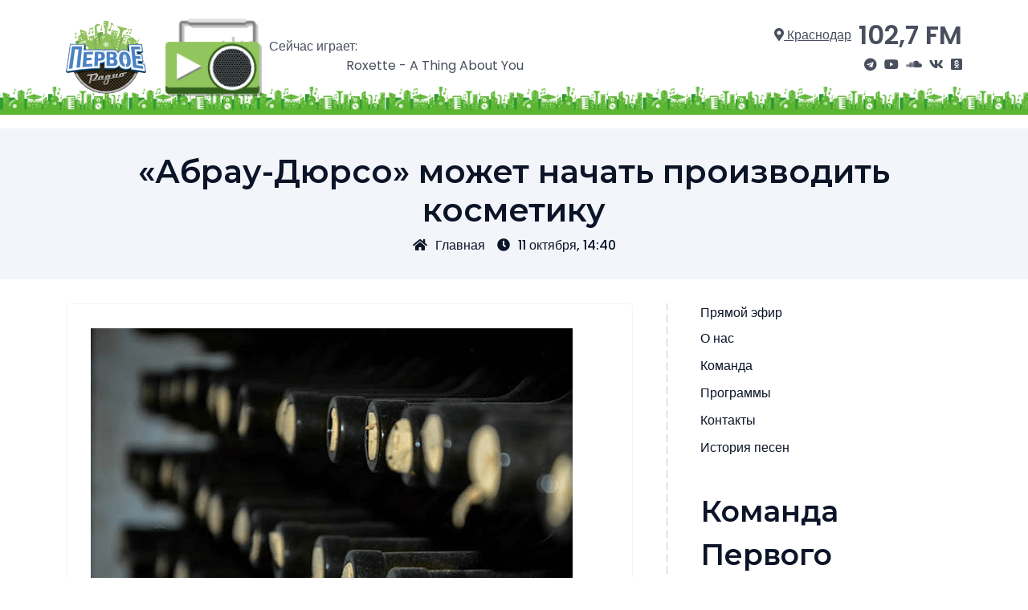

--- FILE ---
content_type: text/html; charset=UTF-8
request_url: https://pervoe.fm/http-pervoe-fm-blog-abrau-dyurso-mozhet-nachat-proizvodit-kosmetiku/
body_size: 46815
content:
<!doctype html>
<html lang="ru-RU">
<head>
    <meta charset="UTF-8">
    <meta name="viewport" content="width=device-width, initial-scale=1">
    <title>«Абрау-Дюрсо» может начать производить косметику &#8212; Первое радио Кубани</title>
<meta name='robots' content='max-image-preview:large' />
<link rel="amphtml" href="https://pervoe.fm/http-pervoe-fm-blog-abrau-dyurso-mozhet-nachat-proizvodit-kosmetiku/amp/" /><meta name="generator" content="AMP for WP 1.1.2"/><link rel='dns-prefetch' href='//fonts.googleapis.com' />
<link rel="alternate" type="application/rss+xml" title="Первое радио Кубани &raquo; Лента" href="https://pervoe.fm/feed/" />
<link rel="alternate" type="application/rss+xml" title="Первое радио Кубани &raquo; Лента комментариев" href="https://pervoe.fm/comments/feed/" />
<link rel="alternate" type="application/rss+xml" title="Первое радио Кубани &raquo; Лента комментариев к &laquo;«Абрау-Дюрсо» может начать производить косметику&raquo;" href="https://pervoe.fm/http-pervoe-fm-blog-abrau-dyurso-mozhet-nachat-proizvodit-kosmetiku/feed/" />
<link rel="alternate" title="oEmbed (JSON)" type="application/json+oembed" href="https://pervoe.fm/wp-json/oembed/1.0/embed?url=https%3A%2F%2Fpervoe.fm%2Fhttp-pervoe-fm-blog-abrau-dyurso-mozhet-nachat-proizvodit-kosmetiku%2F" />
<link rel="alternate" title="oEmbed (XML)" type="text/xml+oembed" href="https://pervoe.fm/wp-json/oembed/1.0/embed?url=https%3A%2F%2Fpervoe.fm%2Fhttp-pervoe-fm-blog-abrau-dyurso-mozhet-nachat-proizvodit-kosmetiku%2F&#038;format=xml" />
<style id='wp-img-auto-sizes-contain-inline-css'>
img:is([sizes=auto i],[sizes^="auto," i]){contain-intrinsic-size:3000px 1500px}
/*# sourceURL=wp-img-auto-sizes-contain-inline-css */
</style>
<style id='wp-emoji-styles-inline-css'>

	img.wp-smiley, img.emoji {
		display: inline !important;
		border: none !important;
		box-shadow: none !important;
		height: 1em !important;
		width: 1em !important;
		margin: 0 0.07em !important;
		vertical-align: -0.1em !important;
		background: none !important;
		padding: 0 !important;
	}
/*# sourceURL=wp-emoji-styles-inline-css */
</style>
<style id='wp-block-library-inline-css'>
:root{--wp-block-synced-color:#7a00df;--wp-block-synced-color--rgb:122,0,223;--wp-bound-block-color:var(--wp-block-synced-color);--wp-editor-canvas-background:#ddd;--wp-admin-theme-color:#007cba;--wp-admin-theme-color--rgb:0,124,186;--wp-admin-theme-color-darker-10:#006ba1;--wp-admin-theme-color-darker-10--rgb:0,107,160.5;--wp-admin-theme-color-darker-20:#005a87;--wp-admin-theme-color-darker-20--rgb:0,90,135;--wp-admin-border-width-focus:2px}@media (min-resolution:192dpi){:root{--wp-admin-border-width-focus:1.5px}}.wp-element-button{cursor:pointer}:root .has-very-light-gray-background-color{background-color:#eee}:root .has-very-dark-gray-background-color{background-color:#313131}:root .has-very-light-gray-color{color:#eee}:root .has-very-dark-gray-color{color:#313131}:root .has-vivid-green-cyan-to-vivid-cyan-blue-gradient-background{background:linear-gradient(135deg,#00d084,#0693e3)}:root .has-purple-crush-gradient-background{background:linear-gradient(135deg,#34e2e4,#4721fb 50%,#ab1dfe)}:root .has-hazy-dawn-gradient-background{background:linear-gradient(135deg,#faaca8,#dad0ec)}:root .has-subdued-olive-gradient-background{background:linear-gradient(135deg,#fafae1,#67a671)}:root .has-atomic-cream-gradient-background{background:linear-gradient(135deg,#fdd79a,#004a59)}:root .has-nightshade-gradient-background{background:linear-gradient(135deg,#330968,#31cdcf)}:root .has-midnight-gradient-background{background:linear-gradient(135deg,#020381,#2874fc)}:root{--wp--preset--font-size--normal:16px;--wp--preset--font-size--huge:42px}.has-regular-font-size{font-size:1em}.has-larger-font-size{font-size:2.625em}.has-normal-font-size{font-size:var(--wp--preset--font-size--normal)}.has-huge-font-size{font-size:var(--wp--preset--font-size--huge)}.has-text-align-center{text-align:center}.has-text-align-left{text-align:left}.has-text-align-right{text-align:right}.has-fit-text{white-space:nowrap!important}#end-resizable-editor-section{display:none}.aligncenter{clear:both}.items-justified-left{justify-content:flex-start}.items-justified-center{justify-content:center}.items-justified-right{justify-content:flex-end}.items-justified-space-between{justify-content:space-between}.screen-reader-text{border:0;clip-path:inset(50%);height:1px;margin:-1px;overflow:hidden;padding:0;position:absolute;width:1px;word-wrap:normal!important}.screen-reader-text:focus{background-color:#ddd;clip-path:none;color:#444;display:block;font-size:1em;height:auto;left:5px;line-height:normal;padding:15px 23px 14px;text-decoration:none;top:5px;width:auto;z-index:100000}html :where(.has-border-color){border-style:solid}html :where([style*=border-top-color]){border-top-style:solid}html :where([style*=border-right-color]){border-right-style:solid}html :where([style*=border-bottom-color]){border-bottom-style:solid}html :where([style*=border-left-color]){border-left-style:solid}html :where([style*=border-width]){border-style:solid}html :where([style*=border-top-width]){border-top-style:solid}html :where([style*=border-right-width]){border-right-style:solid}html :where([style*=border-bottom-width]){border-bottom-style:solid}html :where([style*=border-left-width]){border-left-style:solid}html :where(img[class*=wp-image-]){height:auto;max-width:100%}:where(figure){margin:0 0 1em}html :where(.is-position-sticky){--wp-admin--admin-bar--position-offset:var(--wp-admin--admin-bar--height,0px)}@media screen and (max-width:600px){html :where(.is-position-sticky){--wp-admin--admin-bar--position-offset:0px}}

/*# sourceURL=wp-block-library-inline-css */
</style><style id='wp-block-search-inline-css'>
.wp-block-search__button{margin-left:10px;word-break:normal}.wp-block-search__button.has-icon{line-height:0}.wp-block-search__button svg{height:1.25em;min-height:24px;min-width:24px;width:1.25em;fill:currentColor;vertical-align:text-bottom}:where(.wp-block-search__button){border:1px solid #ccc;padding:6px 10px}.wp-block-search__inside-wrapper{display:flex;flex:auto;flex-wrap:nowrap;max-width:100%}.wp-block-search__label{width:100%}.wp-block-search.wp-block-search__button-only .wp-block-search__button{box-sizing:border-box;display:flex;flex-shrink:0;justify-content:center;margin-left:0;max-width:100%}.wp-block-search.wp-block-search__button-only .wp-block-search__inside-wrapper{min-width:0!important;transition-property:width}.wp-block-search.wp-block-search__button-only .wp-block-search__input{flex-basis:100%;transition-duration:.3s}.wp-block-search.wp-block-search__button-only.wp-block-search__searchfield-hidden,.wp-block-search.wp-block-search__button-only.wp-block-search__searchfield-hidden .wp-block-search__inside-wrapper{overflow:hidden}.wp-block-search.wp-block-search__button-only.wp-block-search__searchfield-hidden .wp-block-search__input{border-left-width:0!important;border-right-width:0!important;flex-basis:0;flex-grow:0;margin:0;min-width:0!important;padding-left:0!important;padding-right:0!important;width:0!important}:where(.wp-block-search__input){appearance:none;border:1px solid #949494;flex-grow:1;font-family:inherit;font-size:inherit;font-style:inherit;font-weight:inherit;letter-spacing:inherit;line-height:inherit;margin-left:0;margin-right:0;min-width:3rem;padding:8px;text-decoration:unset!important;text-transform:inherit}:where(.wp-block-search__button-inside .wp-block-search__inside-wrapper){background-color:#fff;border:1px solid #949494;box-sizing:border-box;padding:4px}:where(.wp-block-search__button-inside .wp-block-search__inside-wrapper) .wp-block-search__input{border:none;border-radius:0;padding:0 4px}:where(.wp-block-search__button-inside .wp-block-search__inside-wrapper) .wp-block-search__input:focus{outline:none}:where(.wp-block-search__button-inside .wp-block-search__inside-wrapper) :where(.wp-block-search__button){padding:4px 8px}.wp-block-search.aligncenter .wp-block-search__inside-wrapper{margin:auto}.wp-block[data-align=right] .wp-block-search.wp-block-search__button-only .wp-block-search__inside-wrapper{float:right}
/*# sourceURL=https://pervoe.fm/wp-includes/blocks/search/style.min.css */
</style>
<style id='wp-block-group-inline-css'>
.wp-block-group{box-sizing:border-box}:where(.wp-block-group.wp-block-group-is-layout-constrained){position:relative}
/*# sourceURL=https://pervoe.fm/wp-includes/blocks/group/style.min.css */
</style>
<style id='global-styles-inline-css'>
:root{--wp--preset--aspect-ratio--square: 1;--wp--preset--aspect-ratio--4-3: 4/3;--wp--preset--aspect-ratio--3-4: 3/4;--wp--preset--aspect-ratio--3-2: 3/2;--wp--preset--aspect-ratio--2-3: 2/3;--wp--preset--aspect-ratio--16-9: 16/9;--wp--preset--aspect-ratio--9-16: 9/16;--wp--preset--color--black: #000000;--wp--preset--color--cyan-bluish-gray: #abb8c3;--wp--preset--color--white: #ffffff;--wp--preset--color--pale-pink: #f78da7;--wp--preset--color--vivid-red: #cf2e2e;--wp--preset--color--luminous-vivid-orange: #ff6900;--wp--preset--color--luminous-vivid-amber: #fcb900;--wp--preset--color--light-green-cyan: #7bdcb5;--wp--preset--color--vivid-green-cyan: #00d084;--wp--preset--color--pale-cyan-blue: #8ed1fc;--wp--preset--color--vivid-cyan-blue: #0693e3;--wp--preset--color--vivid-purple: #9b51e0;--wp--preset--gradient--vivid-cyan-blue-to-vivid-purple: linear-gradient(135deg,rgb(6,147,227) 0%,rgb(155,81,224) 100%);--wp--preset--gradient--light-green-cyan-to-vivid-green-cyan: linear-gradient(135deg,rgb(122,220,180) 0%,rgb(0,208,130) 100%);--wp--preset--gradient--luminous-vivid-amber-to-luminous-vivid-orange: linear-gradient(135deg,rgb(252,185,0) 0%,rgb(255,105,0) 100%);--wp--preset--gradient--luminous-vivid-orange-to-vivid-red: linear-gradient(135deg,rgb(255,105,0) 0%,rgb(207,46,46) 100%);--wp--preset--gradient--very-light-gray-to-cyan-bluish-gray: linear-gradient(135deg,rgb(238,238,238) 0%,rgb(169,184,195) 100%);--wp--preset--gradient--cool-to-warm-spectrum: linear-gradient(135deg,rgb(74,234,220) 0%,rgb(151,120,209) 20%,rgb(207,42,186) 40%,rgb(238,44,130) 60%,rgb(251,105,98) 80%,rgb(254,248,76) 100%);--wp--preset--gradient--blush-light-purple: linear-gradient(135deg,rgb(255,206,236) 0%,rgb(152,150,240) 100%);--wp--preset--gradient--blush-bordeaux: linear-gradient(135deg,rgb(254,205,165) 0%,rgb(254,45,45) 50%,rgb(107,0,62) 100%);--wp--preset--gradient--luminous-dusk: linear-gradient(135deg,rgb(255,203,112) 0%,rgb(199,81,192) 50%,rgb(65,88,208) 100%);--wp--preset--gradient--pale-ocean: linear-gradient(135deg,rgb(255,245,203) 0%,rgb(182,227,212) 50%,rgb(51,167,181) 100%);--wp--preset--gradient--electric-grass: linear-gradient(135deg,rgb(202,248,128) 0%,rgb(113,206,126) 100%);--wp--preset--gradient--midnight: linear-gradient(135deg,rgb(2,3,129) 0%,rgb(40,116,252) 100%);--wp--preset--font-size--small: 13px;--wp--preset--font-size--medium: 20px;--wp--preset--font-size--large: 36px;--wp--preset--font-size--x-large: 42px;--wp--preset--spacing--20: 0.44rem;--wp--preset--spacing--30: 0.67rem;--wp--preset--spacing--40: 1rem;--wp--preset--spacing--50: 1.5rem;--wp--preset--spacing--60: 2.25rem;--wp--preset--spacing--70: 3.38rem;--wp--preset--spacing--80: 5.06rem;--wp--preset--shadow--natural: 6px 6px 9px rgba(0, 0, 0, 0.2);--wp--preset--shadow--deep: 12px 12px 50px rgba(0, 0, 0, 0.4);--wp--preset--shadow--sharp: 6px 6px 0px rgba(0, 0, 0, 0.2);--wp--preset--shadow--outlined: 6px 6px 0px -3px rgb(255, 255, 255), 6px 6px rgb(0, 0, 0);--wp--preset--shadow--crisp: 6px 6px 0px rgb(0, 0, 0);}:where(.is-layout-flex){gap: 0.5em;}:where(.is-layout-grid){gap: 0.5em;}body .is-layout-flex{display: flex;}.is-layout-flex{flex-wrap: wrap;align-items: center;}.is-layout-flex > :is(*, div){margin: 0;}body .is-layout-grid{display: grid;}.is-layout-grid > :is(*, div){margin: 0;}:where(.wp-block-columns.is-layout-flex){gap: 2em;}:where(.wp-block-columns.is-layout-grid){gap: 2em;}:where(.wp-block-post-template.is-layout-flex){gap: 1.25em;}:where(.wp-block-post-template.is-layout-grid){gap: 1.25em;}.has-black-color{color: var(--wp--preset--color--black) !important;}.has-cyan-bluish-gray-color{color: var(--wp--preset--color--cyan-bluish-gray) !important;}.has-white-color{color: var(--wp--preset--color--white) !important;}.has-pale-pink-color{color: var(--wp--preset--color--pale-pink) !important;}.has-vivid-red-color{color: var(--wp--preset--color--vivid-red) !important;}.has-luminous-vivid-orange-color{color: var(--wp--preset--color--luminous-vivid-orange) !important;}.has-luminous-vivid-amber-color{color: var(--wp--preset--color--luminous-vivid-amber) !important;}.has-light-green-cyan-color{color: var(--wp--preset--color--light-green-cyan) !important;}.has-vivid-green-cyan-color{color: var(--wp--preset--color--vivid-green-cyan) !important;}.has-pale-cyan-blue-color{color: var(--wp--preset--color--pale-cyan-blue) !important;}.has-vivid-cyan-blue-color{color: var(--wp--preset--color--vivid-cyan-blue) !important;}.has-vivid-purple-color{color: var(--wp--preset--color--vivid-purple) !important;}.has-black-background-color{background-color: var(--wp--preset--color--black) !important;}.has-cyan-bluish-gray-background-color{background-color: var(--wp--preset--color--cyan-bluish-gray) !important;}.has-white-background-color{background-color: var(--wp--preset--color--white) !important;}.has-pale-pink-background-color{background-color: var(--wp--preset--color--pale-pink) !important;}.has-vivid-red-background-color{background-color: var(--wp--preset--color--vivid-red) !important;}.has-luminous-vivid-orange-background-color{background-color: var(--wp--preset--color--luminous-vivid-orange) !important;}.has-luminous-vivid-amber-background-color{background-color: var(--wp--preset--color--luminous-vivid-amber) !important;}.has-light-green-cyan-background-color{background-color: var(--wp--preset--color--light-green-cyan) !important;}.has-vivid-green-cyan-background-color{background-color: var(--wp--preset--color--vivid-green-cyan) !important;}.has-pale-cyan-blue-background-color{background-color: var(--wp--preset--color--pale-cyan-blue) !important;}.has-vivid-cyan-blue-background-color{background-color: var(--wp--preset--color--vivid-cyan-blue) !important;}.has-vivid-purple-background-color{background-color: var(--wp--preset--color--vivid-purple) !important;}.has-black-border-color{border-color: var(--wp--preset--color--black) !important;}.has-cyan-bluish-gray-border-color{border-color: var(--wp--preset--color--cyan-bluish-gray) !important;}.has-white-border-color{border-color: var(--wp--preset--color--white) !important;}.has-pale-pink-border-color{border-color: var(--wp--preset--color--pale-pink) !important;}.has-vivid-red-border-color{border-color: var(--wp--preset--color--vivid-red) !important;}.has-luminous-vivid-orange-border-color{border-color: var(--wp--preset--color--luminous-vivid-orange) !important;}.has-luminous-vivid-amber-border-color{border-color: var(--wp--preset--color--luminous-vivid-amber) !important;}.has-light-green-cyan-border-color{border-color: var(--wp--preset--color--light-green-cyan) !important;}.has-vivid-green-cyan-border-color{border-color: var(--wp--preset--color--vivid-green-cyan) !important;}.has-pale-cyan-blue-border-color{border-color: var(--wp--preset--color--pale-cyan-blue) !important;}.has-vivid-cyan-blue-border-color{border-color: var(--wp--preset--color--vivid-cyan-blue) !important;}.has-vivid-purple-border-color{border-color: var(--wp--preset--color--vivid-purple) !important;}.has-vivid-cyan-blue-to-vivid-purple-gradient-background{background: var(--wp--preset--gradient--vivid-cyan-blue-to-vivid-purple) !important;}.has-light-green-cyan-to-vivid-green-cyan-gradient-background{background: var(--wp--preset--gradient--light-green-cyan-to-vivid-green-cyan) !important;}.has-luminous-vivid-amber-to-luminous-vivid-orange-gradient-background{background: var(--wp--preset--gradient--luminous-vivid-amber-to-luminous-vivid-orange) !important;}.has-luminous-vivid-orange-to-vivid-red-gradient-background{background: var(--wp--preset--gradient--luminous-vivid-orange-to-vivid-red) !important;}.has-very-light-gray-to-cyan-bluish-gray-gradient-background{background: var(--wp--preset--gradient--very-light-gray-to-cyan-bluish-gray) !important;}.has-cool-to-warm-spectrum-gradient-background{background: var(--wp--preset--gradient--cool-to-warm-spectrum) !important;}.has-blush-light-purple-gradient-background{background: var(--wp--preset--gradient--blush-light-purple) !important;}.has-blush-bordeaux-gradient-background{background: var(--wp--preset--gradient--blush-bordeaux) !important;}.has-luminous-dusk-gradient-background{background: var(--wp--preset--gradient--luminous-dusk) !important;}.has-pale-ocean-gradient-background{background: var(--wp--preset--gradient--pale-ocean) !important;}.has-electric-grass-gradient-background{background: var(--wp--preset--gradient--electric-grass) !important;}.has-midnight-gradient-background{background: var(--wp--preset--gradient--midnight) !important;}.has-small-font-size{font-size: var(--wp--preset--font-size--small) !important;}.has-medium-font-size{font-size: var(--wp--preset--font-size--medium) !important;}.has-large-font-size{font-size: var(--wp--preset--font-size--large) !important;}.has-x-large-font-size{font-size: var(--wp--preset--font-size--x-large) !important;}
/*# sourceURL=global-styles-inline-css */
</style>

<style id='classic-theme-styles-inline-css'>
/*! This file is auto-generated */
.wp-block-button__link{color:#fff;background-color:#32373c;border-radius:9999px;box-shadow:none;text-decoration:none;padding:calc(.667em + 2px) calc(1.333em + 2px);font-size:1.125em}.wp-block-file__button{background:#32373c;color:#fff;text-decoration:none}
/*# sourceURL=/wp-includes/css/classic-themes.min.css */
</style>
<link data-minify="1" rel='stylesheet' id='cool-tag-cloud-css' href='https://pervoe.fm/wp-content/cache/min/1/wp-content/plugins/cool-tag-cloud/inc/cool-tag-cloud.css?ver=1768299057' media='all' />
<link rel='stylesheet' id='bootstrap-css' href='https://pervoe.fm/wp-content/themes/pervoe_fm/assets/css/bootstrap.min.css' media='all' />
<link data-minify="1" rel='stylesheet' id='fontawesome-5-css' href='https://pervoe.fm/wp-content/cache/min/1/wp-content/themes/pervoe_fm/assets/css/all.min.css?ver=1768299057' media='all' />
<link rel='stylesheet' id='leopard-fonts-css' href='https://fonts.googleapis.com/css?family=Poppins%3A200%2C300%2C400%2C500%2C600%7CMontserrat%3A400%2C500%2C600%2C700%2C800%2C900&#038;display=swap&#038;subset=latin%2Clatin-ext' media='all' />
<link data-minify="1" rel='stylesheet' id='leopard-style-css' href='https://pervoe.fm/wp-content/cache/min/1/wp-content/themes/pervoe_fm/style.css?ver=1768299057' media='all' />
<link data-minify="1" rel='stylesheet' id='leopard-main-style-css' href='https://pervoe.fm/wp-content/cache/min/1/wp-content/themes/pervoe_fm/assets/css/theme-style.css?ver=1768299057' media='all' />
<link data-minify="1" rel='stylesheet' id='leopard-responsive-css' href='https://pervoe.fm/wp-content/cache/min/1/wp-content/themes/pervoe_fm/assets/css/responsive.css?ver=1768299057' media='all' />
<link data-minify="1" rel='stylesheet' id='bootstrap-carousel-css' href='https://pervoe.fm/wp-content/cache/min/1/wp-content/themes/pervoe_fm/assets/css/carousel.css?ver=1768299057' media='all' />
<script src="https://pervoe.fm/wp-includes/js/jquery/jquery.min.js?ver=3.7.1" id="jquery-core-js" data-rocket-defer defer></script>


<link rel="https://api.w.org/" href="https://pervoe.fm/wp-json/" /><link rel="alternate" title="JSON" type="application/json" href="https://pervoe.fm/wp-json/wp/v2/posts/18746" /><link rel="EditURI" type="application/rsd+xml" title="RSD" href="https://pervoe.fm/xmlrpc.php?rsd" />
<meta name="generator" content="WordPress 6.9" />
<link rel="canonical" href="https://pervoe.fm/http-pervoe-fm-blog-abrau-dyurso-mozhet-nachat-proizvodit-kosmetiku/" />
<link rel='shortlink' href='https://pervoe.fm/?p=18746' />
<link rel="icon" href="https://pervoe.fm/wp-content/uploads/2022/10/cropped-icon-32x32.png" sizes="32x32" />
<link rel="icon" href="https://pervoe.fm/wp-content/uploads/2022/10/cropped-icon-192x192.png" sizes="192x192" />
<link rel="apple-touch-icon" href="https://pervoe.fm/wp-content/uploads/2022/10/cropped-icon-180x180.png" />
<meta name="msapplication-TileImage" content="https://pervoe.fm/wp-content/uploads/2022/10/cropped-icon-270x270.png" />
</head>
<body class="wp-singular post-template-default single single-post postid-18746 single-format-standard wp-theme-pervoe_fm lprd-sidebar-enable lprd-right-sidebar">
<header id="masthead" class="lprd-header-area site-header">
    <div class="container">
        <div class="row justify-content-between align-items-center">
            <div class="col-lg-9 col-md-6 col-12">
                <div class="site-branding">
                                            <a class="logo" href="/">
                            <img src="https://pervoe.fm/wp-content/themes/pervoe_fm/assets/img/theme/logo.svg" alt="Первое радио">
                        </a>
                                    </div>
                <div class="player">
                    <a class="logo_small animated" href="javascript:void(0)" onclick="window.open('/onair/', 'Прямой эфир', 'width=320,height=480,')">
                        <img src="https://pervoe.fm/wp-content/themes/pervoe_fm/assets/img/theme/player.png" alt="Прошлая музыка">
                    </a>
                </div>
				<div class="marquee">
                    <span>Сейчас играет:</span>
                    <marquee>Roxette - A Thing About You</marquee>
                </div>
            </div>
            <div class="col-lg-3 col-md-6 col-12 lprd-menu-area">
                <div class="main-navigation nav-meta">
                    <div class="meta">
                        <a class="select-city" href="/" title="Выберите населеный пункт"><i class="fas fa-map-marker-alt"></i> Краснодар</a>
                        <a class="frequency" href="/">102,7 FM</a>
                    </div>
                    <div class="social">
                        <a href="https://t.me/pervoefm" title="Наш канал в Telegram" target="_blank"><i class="fab fa-telegram"></i></a>
                        <a href="https://www.youtube.com/channel/UCwPCt0Ux1jYJEoNxh_D8c5g" title="Наш канал на YouTube" target="_blank"><i class="fab fa-youtube"></i></a>
                        <a href="https://pervoefm.mave.digital/" title="Наш Mave" target="_blank"><i class="fab fa-soundcloud"></i></a>
                        <a href="https://vk.com/pervoeradio" title="Мы Вконтакте" target="_blank"><i class="fab fa-vk"></i></a>
                        <a href="https://ok.ru/group/56227088302085" title="Мы на Одноклассниках" target="_blank"><i class="fab fa-odnoklassniki-square"></i></a>
                    </div>
                </div>
            </div>
        </div>
    </div>
</header>
<div class="lprd-breadcrumbs-area mt-3 menu_fixed_container">
    <div class="container">
        <div class="row">
            <div class="col-12">
                <ul class="menu_fixed">
                                            <li><a href="/">Главная</a></li>
                                            <li><a href="https://pervoe.fm/about/">О нас</a></li>
                                            <li><a href="https://pervoe.fm/team/">Команда</a></li>
                                            <li><a href="https://pervoe.fm/programs/">Программы</a></li>
                                            <li><a href="https://pervoe.fm/contacts/">Контакты</a></li>
                                            <li><a href="https://pervoe.fm/song-history/">История песен</a></li>
                                    </ul>
            </div>
        </div>
    </div>
</div>
    <div class="lprd-breadcrumbs-area mt-3">
        <div class="container">
            <div class="row">
                <div class="col-12">
                    <div class="lprd-breadcrumbs">
                                                    <h1 class="lprd-breadcrumbs-title">«Абрау-Дюрсо» может начать производить косметику</h1>
                            <div class="lprd-breadcrumbs-meta">
                                <a class="active" href="https://pervoe.fm"><i class="fas fa-home"></i>Главная</a><a class="lprd--post-date-text" href="https://pervoe.fm/http-pervoe-fm-blog-abrau-dyurso-mozhet-nachat-proizvodit-kosmetiku/" rel="bookmark"><i class="fas fa-clock"></i>11 октября, 14:40</a>                            </div>
                                            </div>
                </div>
            </div>
        </div>
    </div>
<div id="primary" class="lprd-single-post lprd-blog-page site-main">
    <div class="container">
        <div class="row">
            <div class="col-lg-8 offset-lg-0 col-md-10 offset-md-1 col-sm-12 offset-sm-0">
                <div class="lprd-default-page-container">
                    <article class="lprd-single-post-item post-18746 post type-post status-publish format-standard has-post-thumbnail hentry category-blog">

            <div class="lprd-single-post-thumb-area">
            
            <div class="post-thumbnail">
                <img width="600" height="450" src="https://pervoe.fm/wp-content/uploads/2022/08/f314289757a8f7fe151911dfab698f2a.png" class="attachment-post-thumbnail size-post-thumbnail wp-post-image" alt="" decoding="async" fetchpriority="high" srcset="https://pervoe.fm/wp-content/uploads/2022/08/f314289757a8f7fe151911dfab698f2a.png 600w, https://pervoe.fm/wp-content/uploads/2022/08/f314289757a8f7fe151911dfab698f2a-300x225.png 300w" sizes="(max-width: 600px) 100vw, 600px" />            </div><!-- .post-thumbnail -->

                </div>
    
    <div class="entry-content">
        <div>
 <br />
 <b>По имеющейся в ЕГРЮЛ информации новороссийский производитель тихих и игристых вин «Абрау-Дюрсо» совместно с краснодарским производителем бытовой химии и парфюмерии «Кубаньбытхим» создал новую структуру.</b></p>
</div>
<p> В связи с этим эксперты предположили, что «Абрау-Дюрсо» может начать выпускать косметику на основе виноградных косточек. Подобным производством уже занимаются некоторые винодельни Франции. Несмотря на то, что это потребует существенных вложений, такая мера сможет открыть для производителя вин из Новороссийска новый рыночный сегмент.</p>
<p>
	 По данным ЕГРЮЛ, производитель вин «Абрау-Дюрсо» приобрел 51% доли ООО «Косметех». Еще 49% у владельца ООО «Кубаньбытхим» Руслана Романцева. Основным направлением «Космотеха» является производство и оптовая торговля косметики и парфюмерии.
</p>
<p>
	 Представители «Абрау-Дюрсо» и «Кубаньбытхима» отказались от комментариев по этому поводу.
</p>
</p>
<p>
	 Компания «Абрау-Дюрсо» принадлежит семье бизнес-омбудсмена России Бориса Титова. Ей принадлежит 6,8 тыс. га виноградопригодных земель. В прошлом году выручка предприятия составила 8,72 млрд рублей, чистая прибыль — 1,1 млрд рублей, сообщает&nbsp;<a href="https://www.kommersant.ru/amp/5028311" target="_blank" rel="noopener">«Коммерсантъ»</a>.</p>
    </div>

    <footer class="entry-footer">
        <div class="cat-links"><span>Категория: </span> <a href="https://pervoe.fm/category/blog/" rel="category tag">Блог</a></div>            </footer>

</article>
                </div>
            </div>
            <div class="col-lg-4 offset-lg-0 col-md-10 offset-md-1 col-sm-12 offset-sm-0 lprd-sidebar-border">
    <aside id="secondary" class="lprd-sidebar">
        <a class="d-block mb-2" href="javascript:void(0)" onclick="window.open('/onair/', 'Прямой эфир', 'width=320,height=480,')">Прямой эфир</a>
        <section id="block-3" class="widget widget_block">
<div class="wp-block-group"><div class="wp-block-group__inner-container is-layout-flow wp-block-group-is-layout-flow"><div class="widget widget_nav_menu"><div class="menu-glavnoe-menyu-container"><ul id="menu-glavnoe-menyu" class="menu"><li id="menu-item-14892" class="menu-item menu-item-type-post_type menu-item-object-page menu-item-14892"><a href="https://pervoe.fm/about/">О нас</a></li>
<li id="menu-item-14890" class="menu-item menu-item-type-post_type menu-item-object-page menu-item-14890"><a href="https://pervoe.fm/team/">Команда</a></li>
<li id="menu-item-14893" class="menu-item menu-item-type-post_type menu-item-object-page menu-item-14893"><a href="https://pervoe.fm/programs/">Программы</a></li>
<li id="menu-item-14891" class="menu-item menu-item-type-post_type menu-item-object-page menu-item-14891"><a href="https://pervoe.fm/contacts/">Контакты</a></li>
<li id="menu-item-38252" class="menu-item menu-item-type-post_type menu-item-object-page menu-item-38252"><a href="https://pervoe.fm/song-history/">История песен</a></li>
</ul></div></div></div></div>
</section><section id="block-4" class="widget widget_block">
<div class="wp-block-group"><div class="wp-block-group__inner-container is-layout-flow wp-block-group-is-layout-flow"><div class="widget widget_list_of_team">            <div class="user_description">
                                    <h2><h2 class="widgettitle">Команда Первого</h2></h2>
                                <p>Артем Балков</p>
                <img decoding="async" src="http://pervoe.fm/wp-content/uploads/2022/06/30ac97ee7962dcd00952b25b4736c031.jpg" alt="Артем Балков">
                <p class="mt-3">Главный звукорежиссер</p>
            </div>
            </div></div></div>
</section><section id="block-5" class="widget widget_block">
<div class="wp-block-group"><div class="wp-block-group__inner-container is-layout-flow wp-block-group-is-layout-flow"></div></div>
</section><section id="block-6" class="widget widget_block">
<div class="wp-block-group"><div class="wp-block-group__inner-container is-layout-flow wp-block-group-is-layout-flow"></div></div>
</section><section id="block-7" class="widget widget_block widget_search"><form role="search" method="get" action="https://pervoe.fm/" class="wp-block-search__button-outside wp-block-search__text-button wp-block-search"    ><label class="wp-block-search__label screen-reader-text" for="wp-block-search__input-1" >Поиск</label><div class="wp-block-search__inside-wrapper" ><input class="wp-block-search__input" id="wp-block-search__input-1" placeholder="" value="" type="search" name="s" required /><button aria-label="Поиск" class="wp-block-search__button wp-element-button" type="submit" >Поиск</button></div></form></section><section id="cool_tag_cloud-3" class="widget widget_cool_tag_cloud"><div class="lprd-widget-title"><h2 class="widget-title">Теги</h2></div><div class="cool-tag-cloud"><div class="ctcgreen"><div class="ctcleft"><div class="arial" style="text-transform:none!important;"><a href="https://pervoe.fm/tag/big-data/" class="tag-cloud-link tag-link-18 tag-link-position-1" style="font-size: 12.185365853659px;" aria-label="BIG data (39 элементов)">BIG data</a><a href="https://pervoe.fm/tag/bolshaya-kubanskaya-encziklopediya/" class="tag-cloud-link tag-link-19 tag-link-position-2" style="font-size: 11.521951219512px;" aria-label="Большая Кубанская Энциклопедия (17 элементов)">Большая Кубанская Энциклопедия</a><a href="https://pervoe.fm/tag/gde-dengi/" class="tag-cloud-link tag-link-14 tag-link-position-3" style="font-size: 12.517073170732px;" aria-label="Где деньги (58 элементов)">Где деньги</a><a href="https://pervoe.fm/tag/gen-pobeditelya/" class="tag-cloud-link tag-link-31 tag-link-position-4" style="font-size: 11.014634146341px;" aria-label="Ген Победителя (9 элементов)">Ген Победителя</a><a href="https://pervoe.fm/tag/est-mesta/" class="tag-cloud-link tag-link-13 tag-link-position-5" style="font-size: 12.575609756098px;" aria-label="Есть места (62 элемента)">Есть места</a><a href="https://pervoe.fm/tag/zdravyj-smysl/" class="tag-cloud-link tag-link-16 tag-link-position-6" style="font-size: 12.575609756098px;" aria-label="Здравый смысл (62 элемента)">Здравый смысл</a><a href="https://pervoe.fm/tag/na-dva-golosa/" class="tag-cloud-link tag-link-21 tag-link-position-7" style="font-size: 11.814634146341px;" aria-label="На два голоса (25 элементов)">На два голоса</a><a href="https://pervoe.fm/tag/perekrestok/" class="tag-cloud-link tag-link-25 tag-link-position-8" style="font-size: 10px;" aria-label="Перекресток (2 элемента)">Перекресток</a><a href="https://pervoe.fm/tag/proizvodstvennaya-gimnastika/" class="tag-cloud-link tag-link-30 tag-link-position-9" style="font-size: 10.917073170732px;" aria-label="Производственная гимнастика (8 элементов)">Производственная гимнастика</a><a href="https://pervoe.fm/tag/pushkin-day/" class="tag-cloud-link tag-link-28 tag-link-position-10" style="font-size: 11.014634146341px;" aria-label="Пушкин Day (9 элементов)">Пушкин Day</a><a href="https://pervoe.fm/tag/ryadovye-geroi-pobedy/" class="tag-cloud-link tag-link-27 tag-link-position-11" style="font-size: 10.819512195122px;" aria-label="Рядовые герои победы (7 элементов)">Рядовые герои победы</a><a href="https://pervoe.fm/tag/samoe-vremya/" class="tag-cloud-link tag-link-20 tag-link-position-12" style="font-size: 10.234146341463px;" aria-label="Самое время (3 элемента)">Самое время</a><a href="https://pervoe.fm/tag/skazki-narodov-rossii/" class="tag-cloud-link tag-link-29 tag-link-position-13" style="font-size: 10.819512195122px;" aria-label="Сказки народов России (7 элементов)">Сказки народов России</a><a href="https://pervoe.fm/tag/slavnye-gody/" class="tag-cloud-link tag-link-17 tag-link-position-14" style="font-size: 11.229268292683px;" aria-label="Славные годы (12 элементов)">Славные годы</a><a href="https://pervoe.fm/tag/ta-eshhyo-tema/" class="tag-cloud-link tag-link-15 tag-link-position-15" style="font-size: 14px;" aria-label="Та ещё тема (340 элементов)">Та ещё тема</a><a href="https://pervoe.fm/tag/uchebnik-istorii/" class="tag-cloud-link tag-link-24 tag-link-position-16" style="font-size: 12.848780487805px;" aria-label="Учебник истории (87 элементов)">Учебник истории</a><a href="https://pervoe.fm/tag/uchitel-slovo-s-bolshim-serdczem/" class="tag-cloud-link tag-link-26 tag-link-position-17" style="font-size: 10.721951219512px;" aria-label="Учитель. Слово с большим сердцем (6 элементов)">Учитель. Слово с большим сердцем</a></div></div></div></div></section>    </aside>
</div>
        </div>
    </div>
</div>
<footer id="lprd-footer" class="site-footer lprd-footer-section">
        <div class="lprd-footer-copyright-area">
        <div class="container">
            <div class="row">
                <div class="col-lg-12">
                    <div class="site-info">
                                                <a class="logo logo_small" href="/"><img src="https://pervoe.fm/wp-content/themes/pervoe_fm/assets/img/theme/logo.svg" alt="Первое радио"></a>
                        <span class="delimiter"></span>
                        <a href="/">&copy; 2026 — ООО "Кубань 24", "Первое радио Кубани"</a>
                        <span class="delimiter"></span>
                        
                    </div>
                </div>
            </div>
        </div>
    </div>
</footer>
<div class="modal-frequency">
    <div class="modal d-block" role="dialog" aria-modal="true">
        <div class="modal-dialog modal-lg" role="document">
            <div class="modal-content">
                <div class="modal-header">
                    <h5 class="modal-title"><strong>В каком Вы городе?</strong></h5>
                    <button type="button" class="close" data-dismiss="modal" aria-label="Close">
                        <span aria-hidden="true">×</span>
                    </button>
                </div>
                <div class="modal-body">
                    <div class="container-fluid">
                        <div class="row list-city">
                                                            <div class="col-md-6"><a href="/?city=0" data-id="104,9"><span>&bull;</span> Анапа</a></div>
                                                            <div class="col-md-6"><a href="/?city=1" data-id="107,3"><span>&bull;</span> Апшеронск</a></div>
                                                            <div class="col-md-6"><a href="/?city=2" data-id="105,4"><span>&bull;</span> Армавир</a></div>
                                                            <div class="col-md-6"><a href="/?city=3" data-id="101,2"><span>&bull;</span> Геленджик</a></div>
                                                            <div class="col-md-6"><a href="/?city=4" data-id="88,1"><span>&bull;</span> Горячий Ключ</a></div>
                                                            <div class="col-md-6"><a href="/?city=5" data-id="94,4"><span>&bull;</span> Отрадная</a></div>
                                                            <div class="col-md-6"><a href="/?city=6" data-id="102,6"><span>&bull;</span> Туапсинский район</a></div>
                                                            <div class="col-md-6"><a href="/?city=7" data-id="102,7"><span>&bull;</span> Краснодар</a></div>
                                                            <div class="col-md-6"><a href="/?city=8" data-id="68,2"><span>&bull;</span> Кропоткин</a></div>
                                                            <div class="col-md-6"><a href="/?city=9" data-id="104,9"><span>&bull;</span> Новороссийск (Ртс)</a></div>
                                                            <div class="col-md-6"><a href="/?city=10" data-id="105,7"><span>&bull;</span> Сочи</a></div>
                                                            <div class="col-md-6"><a href="/?city=11" data-id="105,6"><span>&bull;</span> Приморско-Ахтарск</a></div>
                                                            <div class="col-md-6"><a href="/?city=12" data-id="106,7"><span>&bull;</span> Темрюк</a></div>
                                                            <div class="col-md-6"><a href="/?city=13" data-id="100,1"><span>&bull;</span> Туапсе</a></div>
                                                            <div class="col-md-6"><a href="/?city=14" data-id="102,3"><span>&bull;</span> Хадыженск</a></div>
                                                            <div class="col-md-6"><a href="/?city=15" data-id="102,4"><span>&bull;</span> Александровка</a></div>
                                                            <div class="col-md-6"><a href="/?city=16" data-id="102,1"><span>&bull;</span> Архипо-Осиповка</a></div>
                                                            <div class="col-md-6"><a href="/?city=17" data-id="104,2"><span>&bull;</span> Б. Псеушко</a></div>
                                                            <div class="col-md-6"><a href="/?city=18" data-id="105,0"><span>&bull;</span> Белая Глина</a></div>
                                                            <div class="col-md-6"><a href="/?city=19" data-id="88,4"><span>&bull;</span> Георгиевское (Кривенковское)</a></div>
                                                            <div class="col-md-6"><a href="/?city=20" data-id="96,1"><span>&bull;</span> Тихорецк</a></div>
                                                    </div>
                    </div>
                </div>
            </div>
        </div>
    </div>
</div>
<script type="speculationrules">
{"prefetch":[{"source":"document","where":{"and":[{"href_matches":"/*"},{"not":{"href_matches":["/wp-*.php","/wp-admin/*","/wp-content/uploads/*","/wp-content/*","/wp-content/plugins/*","/wp-content/themes/pervoe_fm/*","/*\\?(.+)"]}},{"not":{"selector_matches":"a[rel~=\"nofollow\"]"}},{"not":{"selector_matches":".no-prefetch, .no-prefetch a"}}]},"eagerness":"conservative"}]}
</script>
    
    
<script id="leopard-main-js-js-extra">
var leopard_localize = {"theme_url":"https://pervoe.fm","theme_directory":"https://pervoe.fm/wp-content/themes/pervoe_fm","ajax_url":"https://pervoe.fm/wp-admin/admin-ajax.php"};
//# sourceURL=leopard-main-js-js-extra
</script>



<script id="wp-emoji-settings" type="application/json">
{"baseUrl":"https://s.w.org/images/core/emoji/17.0.2/72x72/","ext":".png","svgUrl":"https://s.w.org/images/core/emoji/17.0.2/svg/","svgExt":".svg","source":{"concatemoji":"https://pervoe.fm/wp-includes/js/wp-emoji-release.min.js?ver=6.9"}}
</script>
<script type="module">
/*! This file is auto-generated */
const a=JSON.parse(document.getElementById("wp-emoji-settings").textContent),o=(window._wpemojiSettings=a,"wpEmojiSettingsSupports"),s=["flag","emoji"];function i(e){try{var t={supportTests:e,timestamp:(new Date).valueOf()};sessionStorage.setItem(o,JSON.stringify(t))}catch(e){}}function c(e,t,n){e.clearRect(0,0,e.canvas.width,e.canvas.height),e.fillText(t,0,0);t=new Uint32Array(e.getImageData(0,0,e.canvas.width,e.canvas.height).data);e.clearRect(0,0,e.canvas.width,e.canvas.height),e.fillText(n,0,0);const a=new Uint32Array(e.getImageData(0,0,e.canvas.width,e.canvas.height).data);return t.every((e,t)=>e===a[t])}function p(e,t){e.clearRect(0,0,e.canvas.width,e.canvas.height),e.fillText(t,0,0);var n=e.getImageData(16,16,1,1);for(let e=0;e<n.data.length;e++)if(0!==n.data[e])return!1;return!0}function u(e,t,n,a){switch(t){case"flag":return n(e,"\ud83c\udff3\ufe0f\u200d\u26a7\ufe0f","\ud83c\udff3\ufe0f\u200b\u26a7\ufe0f")?!1:!n(e,"\ud83c\udde8\ud83c\uddf6","\ud83c\udde8\u200b\ud83c\uddf6")&&!n(e,"\ud83c\udff4\udb40\udc67\udb40\udc62\udb40\udc65\udb40\udc6e\udb40\udc67\udb40\udc7f","\ud83c\udff4\u200b\udb40\udc67\u200b\udb40\udc62\u200b\udb40\udc65\u200b\udb40\udc6e\u200b\udb40\udc67\u200b\udb40\udc7f");case"emoji":return!a(e,"\ud83e\u1fac8")}return!1}function f(e,t,n,a){let r;const o=(r="undefined"!=typeof WorkerGlobalScope&&self instanceof WorkerGlobalScope?new OffscreenCanvas(300,150):document.createElement("canvas")).getContext("2d",{willReadFrequently:!0}),s=(o.textBaseline="top",o.font="600 32px Arial",{});return e.forEach(e=>{s[e]=t(o,e,n,a)}),s}function r(e){var t=document.createElement("script");t.src=e,t.defer=!0,document.head.appendChild(t)}a.supports={everything:!0,everythingExceptFlag:!0},new Promise(t=>{let n=function(){try{var e=JSON.parse(sessionStorage.getItem(o));if("object"==typeof e&&"number"==typeof e.timestamp&&(new Date).valueOf()<e.timestamp+604800&&"object"==typeof e.supportTests)return e.supportTests}catch(e){}return null}();if(!n){if("undefined"!=typeof Worker&&"undefined"!=typeof OffscreenCanvas&&"undefined"!=typeof URL&&URL.createObjectURL&&"undefined"!=typeof Blob)try{var e="postMessage("+f.toString()+"("+[JSON.stringify(s),u.toString(),c.toString(),p.toString()].join(",")+"));",a=new Blob([e],{type:"text/javascript"});const r=new Worker(URL.createObjectURL(a),{name:"wpTestEmojiSupports"});return void(r.onmessage=e=>{i(n=e.data),r.terminate(),t(n)})}catch(e){}i(n=f(s,u,c,p))}t(n)}).then(e=>{for(const n in e)a.supports[n]=e[n],a.supports.everything=a.supports.everything&&a.supports[n],"flag"!==n&&(a.supports.everythingExceptFlag=a.supports.everythingExceptFlag&&a.supports[n]);var t;a.supports.everythingExceptFlag=a.supports.everythingExceptFlag&&!a.supports.flag,a.supports.everything||((t=a.source||{}).concatemoji?r(t.concatemoji):t.wpemoji&&t.twemoji&&(r(t.twemoji),r(t.wpemoji)))});
//# sourceURL=https://pervoe.fm/wp-includes/js/wp-emoji-loader.min.js
</script>
<script>var rocket_beacon_data = {"ajax_url":"https:\/\/pervoe.fm\/wp-admin\/admin-ajax.php","nonce":"5bee7267d3","url":"https:\/\/pervoe.fm\/http-pervoe-fm-blog-abrau-dyurso-mozhet-nachat-proizvodit-kosmetiku","is_mobile":false,"width_threshold":1600,"height_threshold":700,"delay":500,"debug":null,"status":{"atf":true},"elements":"img, video, picture, p, main, div, li, svg, section, header, span"}</script><script data-name="wpr-wpr-beacon" src='https://pervoe.fm/wp-content/plugins/wp-rocket/assets/js/wpr-beacon.min.js' async></script><script src="https://pervoe.fm/wp-content/cache/min/1/5e7fecd8bbfacf4678cebdc780a450e4.js" data-minify="1" data-rocket-defer defer></script></body>
</html>
<!--
Performance optimized by Redis Object Cache. Learn more: https://wprediscache.com

Получено 1652 объектов (208 КБ) от Redis через PhpRedis (v6.2.0).
-->

<!-- This website is like a Rocket, isn't it? Performance optimized by WP Rocket. Learn more: https://wp-rocket.me -->